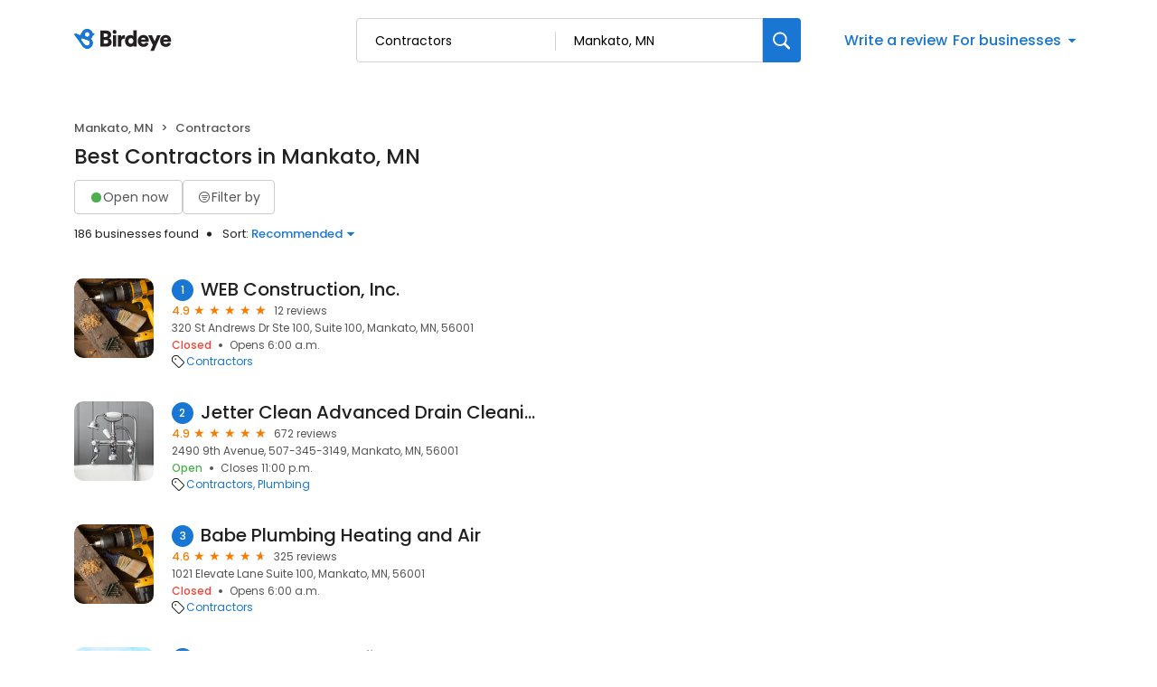

--- FILE ---
content_type: application/javascript
request_url: https://d3cnqzq0ivprch.cloudfront.net/profiles/production/20260116/free/_next/static/chunks/app/(home)/page-d2b346b812b5f7ba.js
body_size: 13904
content:
(self.webpackChunk_N_E=self.webpackChunk_N_E||[]).push([[5608,1242],{585:function(e,t,a){Promise.resolve().then(a.bind(a,81523)),Promise.resolve().then(a.bind(a,70049)),Promise.resolve().then(a.bind(a,99059)),Promise.resolve().then(a.t.bind(a,82255,23)),Promise.resolve().then(a.bind(a,47106)),Promise.resolve().then(a.bind(a,16009)),Promise.resolve().then(a.t.bind(a,75152,23)),Promise.resolve().then(a.bind(a,26813)),Promise.resolve().then(a.t.bind(a,25016,23)),Promise.resolve().then(a.bind(a,8065)),Promise.resolve().then(a.bind(a,24525)),Promise.resolve().then(a.bind(a,25996)),Promise.resolve().then(a.bind(a,47491)),Promise.resolve().then(a.t.bind(a,94379,23)),Promise.resolve().then(a.t.bind(a,85061,23)),Promise.resolve().then(a.t.bind(a,34839,23)),Promise.resolve().then(a.bind(a,28556)),Promise.resolve().then(a.bind(a,12828)),Promise.resolve().then(a.bind(a,60677)),Promise.resolve().then(a.bind(a,19863)),Promise.resolve().then(a.bind(a,5629)),Promise.resolve().then(a.t.bind(a,3985,23)),Promise.resolve().then(a.bind(a,77586)),Promise.resolve().then(a.bind(a,7433)),Promise.resolve().then(a.bind(a,62569)),Promise.resolve().then(a.bind(a,23407))},30166:function(e,t,a){"use strict";a.d(t,{default:function(){return n.a}});var s=a(55775),n=a.n(s)},33145:function(e,t,a){"use strict";a.d(t,{default:function(){return n.a}});var s=a(48461),n=a.n(s)},99376:function(e,t,a){"use strict";var s=a(35475);a.o(s,"useParams")&&a.d(t,{useParams:function(){return s.useParams}}),a.o(s,"usePathname")&&a.d(t,{usePathname:function(){return s.usePathname}}),a.o(s,"useRouter")&&a.d(t,{useRouter:function(){return s.useRouter}}),a.o(s,"useSearchParams")&&a.d(t,{useSearchParams:function(){return s.useSearchParams}})},12119:function(e,t,a){"use strict";Object.defineProperty(t,"$",{enumerable:!0,get:function(){return n}});let s=a(83079);function n(e){let{createServerReference:t}=a(6671);return t(e,s.callServer)}},55775:function(e,t,a){"use strict";Object.defineProperty(t,"__esModule",{value:!0}),Object.defineProperty(t,"default",{enumerable:!0,get:function(){return i}});let s=a(47043);a(57437),a(2265);let n=s._(a(15602));function i(e,t){var a;let s={loading:e=>{let{error:t,isLoading:a,pastDelay:s}=e;return null}};"function"==typeof e&&(s.loader=e);let i={...s,...t};return(0,n.default)({...i,modules:null==(a=i.loadableGenerated)?void 0:a.modules})}("function"==typeof t.default||"object"==typeof t.default&&null!==t.default)&&void 0===t.default.__esModule&&(Object.defineProperty(t.default,"__esModule",{value:!0}),Object.assign(t.default,t),e.exports=t.default)},48461:function(e,t,a){"use strict";Object.defineProperty(t,"__esModule",{value:!0}),function(e,t){for(var a in t)Object.defineProperty(e,a,{enumerable:!0,get:t[a]})}(t,{default:function(){return o},getImageProps:function(){return r}});let s=a(47043),n=a(55346),i=a(65878),l=s._(a(5084));function r(e){let{props:t}=(0,n.getImgProps)(e,{defaultLoader:l.default,imgConf:{deviceSizes:[640,750,828,1080,1200,1920,2048,3840],imageSizes:[16,32,48,64,96,128,256,384],path:"/_next/image",loader:"default",dangerouslyAllowSVG:!1,unoptimized:!1}});for(let[e,a]of Object.entries(t))void 0===a&&delete t[e];return{props:t}}let o=i.Image},81523:function(e,t,a){"use strict";Object.defineProperty(t,"__esModule",{value:!0}),Object.defineProperty(t,"BailoutToCSR",{enumerable:!0,get:function(){return n}});let s=a(18993);function n(e){let{reason:t,children:a}=e;if("undefined"==typeof window)throw new s.BailoutToCSRError(t);return a}},15602:function(e,t,a){"use strict";Object.defineProperty(t,"__esModule",{value:!0}),Object.defineProperty(t,"default",{enumerable:!0,get:function(){return c}});let s=a(57437),n=a(2265),i=a(81523),l=a(70049);function r(e){return{default:e&&"default"in e?e.default:e}}let o={loader:()=>Promise.resolve(r(()=>null)),loading:null,ssr:!0},c=function(e){let t={...o,...e},a=(0,n.lazy)(()=>t.loader().then(r)),c=t.loading;function d(e){let r=c?(0,s.jsx)(c,{isLoading:!0,pastDelay:!0,error:null}):null,o=t.ssr?(0,s.jsxs)(s.Fragment,{children:["undefined"==typeof window?(0,s.jsx)(l.PreloadCss,{moduleIds:t.modules}):null,(0,s.jsx)(a,{...e})]}):(0,s.jsx)(i.BailoutToCSR,{reason:"next/dynamic",children:(0,s.jsx)(a,{...e})});return(0,s.jsx)(n.Suspense,{fallback:r,children:o})}return d.displayName="LoadableComponent",d}},70049:function(e,t,a){"use strict";Object.defineProperty(t,"__esModule",{value:!0}),Object.defineProperty(t,"PreloadCss",{enumerable:!0,get:function(){return i}});let s=a(57437),n=a(20544);function i(e){let{moduleIds:t}=e;if("undefined"!=typeof window)return null;let a=(0,n.getExpectedRequestStore)("next/dynamic css"),i=[];if(a.reactLoadableManifest&&t){let e=a.reactLoadableManifest;for(let a of t){if(!e[a])continue;let t=e[a].files.filter(e=>e.endsWith(".css"));i.push(...t)}}return 0===i.length?null:(0,s.jsx)(s.Fragment,{children:i.map(e=>(0,s.jsx)("link",{precedence:"dynamic",rel:"stylesheet",href:a.assetPrefix+"/_next/"+encodeURI(e),as:"style"},e))})}},61996:function(e,t,a){"use strict";var s=a(57437),n=a(2265),i=a(89982),l=a.n(i),r=a(36723),o=a(40718),c=a.n(o);let d=e=>{let{children:t,header:a,classNames:i,fadeEffect:o,isOpen:c}={classNames:{},fadeEffect:!0,isOpen:!1,...e},[d,u]=(0,n.useState)(c),h="Accordian ".concat("string"==typeof a?a:"",": ").concat(d?"open":"close");return(0,s.jsxs)("div",{className:(0,r.cx)(i.accordian),children:[(0,s.jsxs)("div",{className:(0,r.cx)(l().header,i.header),onClick:()=>u(!d),"data-gtm-action-value":h,"data-clicktag":h,children:[(0,s.jsx)("div",{children:"function"==typeof a?a(e=>{u(e)}):a}),(0,s.jsx)("button",{className:(0,r.cx)(l().expandBtn,i.icon),onClick:()=>u(!d),"aria-label":"expand","data-gtm-action-value":h,"data-clicktag":h,children:(0,s.jsx)("span",{style:{transform:"rotate(".concat(d?180:0,"deg)"),transition:"all 0.33s",display:"block"},children:(0,s.jsx)("i",{className:"icon-cheveron_open"})})})]}),(0,s.jsx)("div",{className:(0,r.cx)(l().content,{[l().expanded]:d,[l().fadeEffect]:o,[i.expanded]:d},i.content),children:t})]})};d.propTypes={classNames:c().shape({header:c().string,content:c().string,expanded:c().string,icon:c().string,accordian:c().string}),header:c().any,fadeEffect:c().bool},t.Z=d},26813:function(e,t,a){"use strict";a.r(t);var s=a(2265);class n extends s.Component{static getDerivedStateFromError(){return{hasError:!0}}render(){return this.state.hasError?this.props.fallback||null:this.props.children}constructor(e){super(e),this.state={hasError:!1}}}t.default=n},8065:function(e,t,a){"use strict";a.d(t,{default:function(){return p}});var s=a(57437);let n=[{label:"Automotive",slug:"automotive",image:"icon-automotive"},{label:"Consumer services",slug:"consumer-services",image:"icon-package"},{label:"Contractors",slug:"contractors",image:"icon-hammer"},{label:"Dental",slug:"dental",image:"icon-tooth"},{label:"Finance",slug:"finance",image:"icon-currency"},{label:"Healthcare",slug:"healthcare",image:"icon-medical-suitcase"},{label:"Home services",slug:"home-services",image:"icon-home-service "},{label:"Hospitality",slug:"hospitality",image:"icon-service-bell"},{label:"Legal",slug:"legal",image:"icon-briefcase"},{label:"Real estate",slug:"real-estate",image:"icon-building"},{label:"Restaurants",slug:"restaurants",image:"icon-restaurant"},{label:"Wellness",slug:"wellness",image:"icon-leaf"}];var i=a(36723),l=a(25016),r=a.n(l),o=a(40718),c=a.n(o),d=a(89754),u=a(2265);let h=e=>{let{className:t,location:a}=e,[l,o]=(0,u.useState)(!1),c=(0,u.useRef)(null);return(0,s.jsxs)("section",{className:(0,i.cx)(r().section,t,"explore-by-categories"),"data-gtm-section":"Explore by category",children:[(0,s.jsx)("h2",{children:"Explore popular categories"}),(0,s.jsx)("div",{className:"row",children:n.map((e,t)=>!l&&t>5?null:(0,s.jsx)("div",{className:(0,i.cx)("col-6","col-sm-4","col-lg-2",r().cell),children:(0,s.jsxs)("a",{href:(0,i.$I)(e.slug,{city:null==a?void 0:a.city,state:null==a?void 0:a.stateCode}),"data-gtm-action-value":"".concat(e.label),"data-clicktag":"".concat(e.label),children:[(0,s.jsx)("i",{className:e.image}),(0,s.jsx)("span",{children:e.label})]})},e.slug))}),(0,s.jsx)("div",{ref:c,className:r().expandButton,children:(0,s.jsxs)(d.Z,{variant:"primary",fullWidth:!0,ghost:!0,onClick:()=>{l&&c.current&&c.current.scrollIntoView({block:"end"}),o(!l)},"data-clicktag":"Show ".concat(l?"fewer":"more"," categories"),children:["Show ",l?"fewer":"more"," categories"]})}),(0,s.jsx)("a",{href:"/d/categories/",className:(0,i.cx)(r().exploreCategoriesCtaMobile,{[r().show]:!!l}),"data-clicktag":"Explore all categories",children:"Explore all categories"})]})};h.propTypes={className:c().string,expandable:c().bool};var p=h},61242:function(e,t,a){"use strict";a.r(t);var s=a(57437),n=a(40718),i=a.n(n);let l=e=>{let{src:t,alt:a,className:n,defaultSrc:i,width:l,height:r,...o}=e;return(0,s.jsx)("img",{width:l,height:r,src:t||i,alt:a,className:n,onError:e=>{e.target.src=i},...o})};l.propTypes={src:i().string,width:i().number,height:i().number,alt:i().string,defaultSrc:i().string,className:i().string,loading:i().string},t.default=l},62041:function(e,t,a){"use strict";var s=a(57437),n=a(2265),i=a(40718),l=a.n(i),r=a(19666),o=a.n(r),c=a(36723);let d=e=>{let{content:t,name:a,showReviewerName:i=!1,maxCharLimit:l=1e4,className:r,onClickReadMore:d}=e,[u,h]=(0,n.useState)(!1);if(!t)return null;let p=t.length<=l?t:t.substr(0,l)+"...",g=()=>{d&&"function"==typeof d?d():h(!u)},m=u?t:p;return(0,s.jsxs)("p",{className:(0,c.cx)(o()["read-more-paragraph"],r),children:[i?"".concat(a,': "').concat(m,'" '):m,"\xa0",!u&&t.length>l&&(0,s.jsx)("span",{className:o()["btn-read-more"],onClick:g,"data-gtm-action-value":"Read more","data-clicktag":"Read more",children:"read more"}),u&&t.length>l&&(0,s.jsx)("span",{className:o()["btn-read-more"],onClick:g,"data-gtm-action-value":"Read less","data-clicktag":"Read less",children:"read less"})]})};d.propTypes={content:l().string.isRequired,className:l().string,maxCharLimit:l().number,onClickReadMore:l().func},t.Z=d},25996:function(e,t,a){"use strict";var s=a(57437);a(2265);var n=a(40718),i=a.n(n),l=a(33145),r=a(36723),o=a(6887),c=a.n(o),d=a(11771),u=a(94880);let h="Current location",p=e=>{let{businessData:t,categoryData:a,locale:n}=e,{locationInputValue:i,businessInputValue:o,locationInputFocused:p,setLocationInputFocused:g,businessInputFocused:m,locationPlaceHolder:_,businessSearchRef:x,locationSearchRef:b,businessSearchResult:v,locationSearchResult:f,userLocationStatus:y,handleSearch:j,handleOnFocus:w,handleOnChangeBusinessInput:N,handleOnChangeLocationInput:C,handleOnBlurBusinessInput:k,handleOnBlurLocationInput:S,handleOnBlur:R,onLocationOptionClick:P,onBusinessOptionClick:B,handleCurrentLocationClick:L,vibrate:I}=(0,d.Z)({businessData:t,categoryData:a,locale:n});return(0,s.jsxs)("form",{onSubmit:j.bind(void 0,{location:i,search:o}),className:c()["search-wrapper"],"data-gtm-section":"Pr Main search bar",children:[(0,s.jsxs)("div",{className:c()["search-input-wrap"],tabIndex:0,onFocus:w,onBlur:R,children:[(0,s.jsxs)("div",{className:(0,r.cx)(c().inputFieldWrapper,{[c().vibrate]:I&&!o}),children:[(0,s.jsx)(u.Z,{value:o,onChange:N,onBlur:k,type:"text",placeholder:"Search business or category",autoComplete:"off","data-gtm-action-value":"Search by business","data-clicktag":"Search by business",id:"business-search",className:c().inputField}),m&&(0,s.jsx)("div",{ref:x,className:c().businessSearchDropdown,tabIndex:0,children:v.map(e=>{var t,a,n,i,l;return(0,s.jsxs)(s.Fragment,{children:[(null==e?void 0:e.type)==="category"&&(0,s.jsxs)("div",{className:c().option,role:"button",tabIndex:0,onMouseDown:B.bind(void 0,e),"data-gtm-action-value":"".concat(e.label," - category"),"data-clicktag":"".concat(e.label," - category"),"data-gtm-section":"Pr Main search bar",children:[(null==e?void 0:e.icon)&&(0,s.jsx)("div",{className:c().icon,children:(0,s.jsx)("i",{className:e.icon})}),(0,s.jsx)("div",{className:c().text,children:(0,s.jsx)("span",{children:null==e?void 0:e.label})})]}),(null==e?void 0:e.type)==="business"&&(0,s.jsxs)("div",{className:c().option,role:"button",tabIndex:0,onMouseDown:B.bind(void 0,e),"data-gtm-action-value":"".concat(e.name||""," - business"),"data-clicktag":"".concat(e.name||""," - business"),"data-gtm-section":"Pr Main search bar",children:[(0,s.jsxs)("div",{className:c().businessDetails,children:[(0,s.jsx)("div",{className:c().name,children:null==e?void 0:e.name}),(0,s.jsx)("div",{className:c().address,children:null==e?void 0:e.address})]}),(0,s.jsx)("div",{className:(null==e?void 0:e.rating)?c().rating:"",children:null==e?void 0:null===(a=e.rating)||void 0===a?void 0:null===(t=a.toFixed)||void 0===t?void 0:t.call(a,1)})]}),(null==e?void 0:e.type)==="button"&&(null===(l=document)||void 0===l?void 0:null===(i=l.getElementsByClassName)||void 0===i?void 0:null===(n=i.call(l,"explore-by-categories"))||void 0===n?void 0:n.length)?(0,s.jsxs)("div",{className:(0,r.cx)(c().option,c().categoryButton),role:"button",tabIndex:0,onMouseDown:B.bind(void 0,e),children:[(0,s.jsx)("div",{className:c().text,children:(0,s.jsx)("span",{children:null==e?void 0:e.label})}),(null==e?void 0:e.icon)&&(0,s.jsx)("div",{className:c().icon,children:(0,s.jsx)("i",{className:null==e?void 0:e.icon})})]}):null]})})})]}),(0,s.jsxs)("div",{className:(0,r.cx)(c().inputFieldWrapper,{[c().vibrate]:I&&!i}),children:[_===h?(0,s.jsx)("i",{className:(0,r.cx)(c().locationIcon,"icon-location-pin-outline")}):null,(0,s.jsx)(u.Z,{value:i,onChange:C,onBlur:S,type:"text",placeholder:_||"City, State, or Zip code",autoComplete:"off","data-gtm-action-value":"Search by location",id:"location-search",className:(0,r.cx)(c().inputField,_===h?c().locationInput:"")}),p&&("success"===y||(null==f?void 0:f.length))?(0,s.jsxs)("div",{ref:b,className:c().locationSearchDropdown,tabIndex:0,onFocus:()=>g(!0),children:["success"===y?(0,s.jsxs)("div",{className:(0,r.cx)(c().option,c().currentLocation),role:"button",tabIndex:0,onMouseDown:L,"data-gtm-action-value":"Current location","data-clicktag":"Current location","data-gtm-section":"Pr Main search bar",children:[(0,s.jsx)("div",{className:c().icon,children:(0,s.jsx)("i",{className:"icon-location-pin-outline"})}),(0,s.jsx)("div",{className:c().text,children:"Current location"})]}):null,f?f.map(e=>{let{city:t,state:a}=e;return(0,s.jsx)("div",{className:c().option,role:"button",tabIndex:0,onMouseDown:P.bind(void 0,{city:t,state:a}),"data-gtm-action-value":"".concat(t,", ").concat(a," - location"),"data-clicktag":"".concat(t,", ").concat(a," - location"),"data-gtm-section":"Pr Main search bar",children:(0,s.jsx)("div",{className:c().text,children:"".concat(t,", ").concat(a)})},t+a)}):null]}):null]})]}),(0,s.jsxs)("button",{onClick:j.bind(void 0,{location:i,search:o}),className:c()["btn-submit"],"data-gtm-action-value":"Search Button","data-clicktag":"Search Button","aria-label":"Search",children:[(0,s.jsx)(l.default,{width:20,height:20,alt:"search icon",src:"https://cdn2.birdeye.com/profiles/images/icon-search.svg",loading:"lazy"}),(0,s.jsx)("span",{children:"Search"})]})]})};p.propTypes={businessData:i().object,categoryData:i().object},t.default=p},25891:function(e,t,a){"use strict";var s=a(57437),n=a(83247),i=a.n(n),l=a(40718),r=a.n(l);let o=e=>{let{size:t}=e;return(0,s.jsx)("div",{style:{width:t?"".concat(t,"px"):"",height:t?"".concat(t,"px"):"",borderRadius:"".concat(t,"px")},className:i().skeleton})};o.propTypes={size:r().number},t.Z=o},81726:function(e,t,a){"use strict";a.d(t,{Z:function(){return h}});var s=a(57437),n=a(25891),i=a(81851),l=a(40718),r=a.n(l);let o=e=>{let{width:t,height:a,occupyFull:l,round:r,lines:o,profileImg:c,title:d,padding:u}={round:0,occupyFull:!1,lines:9,profileImg:!0,title:!0,padding:4,...e};return(0,s.jsxs)("div",{style:{width:l?"100%":"".concat(t,"px"),height:l?"100%":"".concat(a,"px"),borderRadius:"".concat(r,"px")},className:"p-".concat(u),children:[(0,s.jsxs)("div",{className:"row",children:[c&&(0,s.jsx)("div",{className:"col-2",children:(0,s.jsx)(n.Z,{size:45})}),d&&(0,s.jsx)("div",{className:"col-6",children:(0,s.jsx)(i.Z,{title:!0,lines:1,size:"small"})})]}),(0,s.jsx)("br",{}),(0,s.jsx)(i.Z,{lines:o,size:"small"})]})};o.propTypes={width:r().number,height:r().number,round:r().number,occupyFull:r().bool,lines:r().number,header:r().bool,profileImg:r().bool,padding:r().oneOf([0,1,2,3,4,5])};var c=a(36723),d=a(41149);let u=e=>{let{count:t,grid:a,classNames:n,className:i,itemType:l,lines:r}={count:4,grid:{default:12},classNames:{},itemType:"rectangle",...e},{grid:u,col:h}=n,p=Object.keys(a).map(e=>"default"===e?"col-".concat(a[e]):"col-".concat(e,"-").concat(a[e])),g=e=>{switch(e){case"post":return(0,s.jsx)(o,{occupyFull:!0,round:10,lines:r});case"rectangle":return(0,s.jsx)(d.Z,{occupyFull:!0,round:10});default:return(0,s.jsx)(o,{occupyFull:!0,round:10})}};return(0,s.jsx)("div",{className:(0,c.cx)("row",i,u),style:e.style,children:Array(t).fill(0).map((e,t)=>(0,s.jsx)("div",{className:(0,c.cx)(p,"py-3",h),children:g(l)},t))})};u.propTypes={count:r().number,grid:r().shape({default:r().number,sm:r().number,md:r().number,lg:r().number,xl:r().number}),className:r().string,classNames:r().shape({grid:r().string,col:r().string}),style:r().object,itemType:r().oneOf(["post","rectangle"])};var h=u},81851:function(e,t,a){"use strict";var s=a(57437),n=a(48271),i=a.n(n),l=a(40718),r=a.n(l),o=a(36723);let c=e=>{let{title:t,lines:a,size:n,loading:l}={lines:2,size:"default",...e},r=Array(a).fill(0);return(0,s.jsxs)("div",{className:(0,o.cx)(i().container,{[i().sizeSmall]:"small"===n,[i().sizeLarge]:"large"===n,[i().loading]:l}),children:[t&&(0,s.jsx)("div",{className:(0,o.cx)(i().title,i().line,i().skeleton)}),(0,s.jsx)("div",{className:i().paragraph,children:r.map((e,t)=>(0,s.jsx)("div",{className:(0,o.cx)(i().line,i().skeleton)},t))})]})};c.propTypes={lines:r().number,title:r().bool,size:r().oneOf(["default","small","large"]),loading:r().bool},t.Z=c},41149:function(e,t,a){"use strict";var s=a(57437),n=a(48012),i=a.n(n),l=a(40718),r=a.n(l);let o=e=>{let{width:t,height:a,occupyFull:n,round:l}={round:0,occupyFull:!1,...e};return(0,s.jsx)("div",{style:{width:n?"100%":"".concat(t,"px"),height:n?"100%":"".concat(a,"px"),borderRadius:"".concat(l,"px")},className:i().skeleton})};o.propTypes={width:r().number,height:r().number,round:r().number,occupyFull:r().bool},t.Z=o},94880:function(e,t,a){"use strict";var s=a(57437),n=a(40718),i=a.n(n),l=a(67190),r=a.n(l),o=a(36723),c=a(2265),d=a(33145);let u=(0,c.forwardRef)((e,t)=>{var a,n;let{className:i,additionalInfo:l,customInputClass:c,classNames:u={},...h}=e,{name:p,label:g,valid:m,error:_,touched:x}=h;return(0,s.jsxs)("div",{className:(0,o.cx)(r().inputBoxWrapper,{[r().error]:!m&&x},i),children:[(0,s.jsx)("input",{...h,valid:null==h?void 0:null===(a=h.valid)||void 0===a?void 0:a.toString(),touched:null==h?void 0:null===(n=h.touched)||void 0===n?void 0:n.toString(),className:(0,o.cx)(u.input,c),ref:t}),(0,s.jsxs)("label",{className:(0,o.cx)("label",u.label),htmlFor:p,children:[(0,s.jsxs)("span",{children:[" ",g]}),l&&(0,s.jsxs)("span",{className:r().info,children:[(0,s.jsx)("i",{className:(0,o.cx)("icon-question-order",r().icon)}),(0,s.jsx)("span",{className:r().content,children:l})]})]}),!m&&x&&(0,s.jsxs)("div",{className:r().toolTip,children:[(0,s.jsx)(d.default,{height:15,width:15,src:"https://cdn2.birdeye.com/profiles/images/icon-alert.svg",alt:"alert",loading:"lazy",className:r().icon}),_&&(0,s.jsx)("p",{children:_})]})]})});u.propTypes={id:i().string,name:i().string,label:i().string,value:i().oneOfType([i().string,i().number]),onChange:i().func,onBlur:i().func,className:i().string,defaultValue:i().oneOfType([i().string,i().number]),disabled:i().bool,type:i().string,touched:i().bool,error:i().string,valid:i().bool,additionalInfo:i().string,customInputClass:i().string,classNames:i().shape({label:i().string,input:i().string})},u.displayName="FloatingInput",t.Z=u},47491:function(e,t,a){"use strict";var s=a(57437),n=a(90580);t.default=()=>(0,s.jsx)(n.default,{category:{name:"au"}})},28556:function(e,t,a){"use strict";var s=a(57437),n=a(90580);let{useCategoryContext:i}=a(62569);t.default=()=>{let{category:e}=i();return(0,s.jsx)(n.default,{category:{name:e.label}})}},83412:function(e,t,a){"use strict";var s=a(57437),n=a(71505),i=a.n(n),l=a(44991),r=a(61242),o=a(62041);t.Z=e=>{let{businessName:t,profileUrl:a,reviewerName:n,reviewComment:c,source:d,reviewRating:u,profileImg:h,beReviewUrl:p}=e,g="birdeye"===d.toLowerCase()?"_self":"_blank",m=e=>{window.open(e,g)};return(0,s.jsxs)("div",{className:i().reviewCard,children:[(0,s.jsx)("h3",{children:(0,s.jsx)("a",{href:a,"data-gtm-action-value":"Review Card","data-clicktag":"Review Card",children:t})}),(0,s.jsxs)("div",{className:i().reviewerInfo,children:[(0,s.jsx)("figure",{className:i().clientImage,children:(0,s.jsx)(r.default,{alt:n,defaultSrc:"https://cdn2.birdeye.com/profiles/images/default-profile.png",src:h})}),(0,s.jsxs)("div",{className:i().basicDetails,children:[(0,s.jsxs)("span",{className:i().name,children:[(0,s.jsx)("span",{title:n,children:n}),p?(0,s.jsxs)("a",{href:p,"data-gtm-action-value":"Review Card","data-clicktage":"Review Card",target:g,children:["on ",d]}):(0,s.jsxs)("span",{className:i()["no-link"],children:["on ",d]})]}),"facebook"!==d.toLowerCase()?(0,s.jsx)(l.Z,{rating:u}):(0,s.jsx)("span",{className:i().noRating,children:"Wrote a review"})]})]}),(0,s.jsx)("div",{className:i().description,children:(0,s.jsx)(o.Z,{content:c,maxCharLimit:240,onClickReadMore:p?()=>m(p):null})})]})}},12828:function(e,t,a){"use strict";a.r(t),a.d(t,{default:function(){return x}});var s=a(57437),n=a(62569),i=a(2265),l=a(43779),r=a(43433),o=a.n(r),c=a(83412),d=a(36723),u=a(72395),h=e=>{let{initialPosts:t,category:a,coordinates:n,loadMoreCount:r}=e,[h,p]=(0,i.useState)([...t]),[g,m]=(0,i.useState)(!1),_=async e=>{if(!(h.length>90)){m(!0);try{let t=await (0,l.J)(a,n,e,r||9);p([...h,...t])}catch(e){console.log("ActivityPost | onLoadMore",e)}finally{m(!1)}}};if(h.length<3)return null;let x=[[],[],[]];return h.forEach((e,t)=>{x[t%3].push(e)}),(0,s.jsxs)(s.Fragment,{children:[(0,s.jsxs)("h2",{children:["Recent activity in ",a.label]}),(0,s.jsx)("div",{className:(0,d.cx)("row",o().reviewCardWrapper),children:x.map((e,t)=>(0,s.jsx)("div",{className:"col-md-4",children:e.map(e=>{let{name:t,review:a,profileUrl:n,businessNumber:i,beReviewUrl:l}=e;if(!a)return null;let{reviewerName:r,reviewComment:o,source:d,reviewRating:u,profileImg:h,reviewUrl:p}=a.reviewCard;return(0,s.jsx)(c.Z,{businessName:t,reviewerName:r,reviewComment:o,source:d,reviewRating:u,profileImg:h,profileUrl:n,reviewUrl:p,beReviewUrl:l},i)})},t))}),h.length<90&&(0,s.jsx)(s.Fragment,{children:g?(0,s.jsx)(u.Z,{loading:g,className:o().loader}):(0,s.jsx)("button",{className:o().showMoreBtn,onClick:()=>_(h.length),"aria-label":"Show more activities","data-gtm-action-value":"Show more activities","data-clicktag":"Show more activities",children:"Show more activities"})})]})},p=a(81726),g=a(47588),m=a.n(g),_=a(23407),x=()=>{let{category:e}=(0,n.useCategoryContext)(),{coordinates:t}=(0,_.useLocationCoordsContext)(),[a,r]=(0,i.useState)(!0),[o,c]=(0,i.useState)([]),d=async()=>{try{r(!0);let a=await (0,l.J)(e,t);c(a)}catch(e){c([])}finally{r(!1)}};return(0,i.useEffect)(()=>{d()},[e,t]),(0,s.jsx)("section",{className:"".concat(m().reviewBlock," containerNinetyWidth"),"data-gtm-section":"Recent activity: ".concat(e.label),children:(0,s.jsx)("div",{className:"container",children:a?(0,s.jsxs)(s.Fragment,{children:[(0,s.jsxs)("h2",{children:["Recent activity in ",e.label]}),(0,s.jsx)(p.Z,{grid:{default:4},style:{height:"900px"},count:9,itemType:"post"})]}):(0,s.jsx)(h,{initialPosts:o,category:e,coordinates:t})})})}},60677:function(e,t,a){"use strict";a.r(t),a.d(t,{default:function(){return x}});var s=a(57437),n=a(62569),i=a(2265),l=a(43779),r=a(95288),o=a.n(r),c=a(83412),d=a(36723),u=a(72395),h=e=>{let{initialPosts:t,category:a,coordinates:n,loadMoreCount:r}=e,[h,p]=(0,i.useState)([...t]),[g,m]=(0,i.useState)(!1),_=async e=>{if(!(h.length>90)){m(!0);try{let t=await (0,l.J)(a,n,e,r||9);p([...h,...t])}catch(e){console.log("ActivityPost | onLoadMore",e)}finally{m(!1)}}};return h.length<3?null:(0,s.jsxs)(s.Fragment,{children:[(0,s.jsxs)("h2",{children:["Recent activity in ",a.label]}),(0,s.jsx)("div",{className:(0,d.cx)("row",o().reviewCardWrapper),children:h.map(e=>{let{name:t,review:a,profileUrl:n,businessNumber:i,beReviewUrl:l}=e,{reviewerName:r,reviewComment:o,source:d,reviewRating:u,profileImg:h}=a.reviewCard;return(0,s.jsx)("div",{className:"col-12",children:(0,s.jsx)(c.Z,{businessName:t,reviewerName:r,reviewComment:o,source:d,reviewRating:u,profileImg:h,profileUrl:n,beReviewUrl:l})},i)})}),h.length<90&&(0,s.jsx)(s.Fragment,{children:g?(0,s.jsx)(u.Z,{loading:g,className:o().loader}):(0,s.jsx)("button",{className:o().showMoreBtn,onClick:()=>_(h.length),"aria-label":"Show more activities","data-gtm-action-value":"Show more activities","data-clicktag":"Show more activities",children:"Show more activities"})})]})},p=a(81726),g=a(89750),m=a.n(g),_=a(23407),x=()=>{let{category:e}=(0,n.useCategoryContext)(),{coordinates:t}=(0,_.useLocationCoordsContext)(),[a,r]=(0,i.useState)(!0),[o,c]=(0,i.useState)([]),d=async()=>{try{r(!0);let a=await (0,l.J)(e,t,0,3);c(a)}catch(e){c([])}finally{r(!1)}};return(0,i.useEffect)(()=>{d()},[e,t]),(0,s.jsx)("section",{className:m().reviewBlock,"data-gtm-section":"Recent activity: ".concat(e.label),children:(0,s.jsx)("div",{className:"container",children:a?(0,s.jsxs)(s.Fragment,{children:[(0,s.jsxs)("h2",{children:["Recent activity in ",e.label]}),(0,s.jsx)(p.Z,{grid:{default:12},style:{height:"900px"},count:3,itemType:"post"})]}):(0,s.jsx)(h,{initialPosts:o,category:e,coordinates:t,loadMoreCount:3})})})}},43779:function(e,t,a){"use strict";a.d(t,{J:function(){return l}});var s=a(46097),n=a(38606);let i=async(e,t,a)=>{try{let s=await (0,n.cq)(e,t,a);if(null==s?void 0:s.length)return s;throw Error("Unable to fetch recent activities")}catch(n){throw(0,s.kg)({message:"Recent Activity | fetchRecentActivity",error:n,payload:e,index:t,limit:a}),n}};async function l(e,t){let a=arguments.length>2&&void 0!==arguments[2]?arguments[2]:0,n=arguments.length>3&&void 0!==arguments[3]?arguments[3]:9,l={searchStr:e.label},{lat:r,lng:o}=t;try{return r&&o&&(l.originLatitude=r,l.originLongitude=o),await i(l,a,n)}catch(e){return console.log("[error] Recent Activity | fetchRecentActivity",{error:e}),(0,s.kg)({message:"Recent Activity | fetchRecentActivity",error:e}),[]}}},92694:function(e,t,a){"use strict";var s=a(57437),n=a(2265),i=a(61996),l=a(5328),r=a.n(l),o=a(89754),c=a(40718),d=a.n(c),u=a(36723);let h=e=>{let{data:t,expandable:a}=e,l=(0,n.useRef)(null),[c,d]=(0,n.useState)(!1);return(0,s.jsxs)("div",{ref:l,children:[(0,s.jsx)("div",{className:"row",children:t.slice(0,a&&!c?1:3).map((e,t)=>(0,s.jsx)("div",{className:a?"col-12":"col-lg-4",children:e.map((e,t)=>{let{city:a,state:n,subIndustries:l}=e;return(0,s.jsx)(i.Z,{header:a,classNames:{accordian:r().accordion,header:r().accordionHead,icon:r().icon},children:(0,s.jsx)("ul",{className:r().accordionContent,children:(null==l?void 0:l.map((e,t)=>{let{subIndustry:i}=e,l=i.replaceAll(" ","-").toLowerCase(),r=(0,u.$I)(l,{city:a,state:n});return(0,s.jsx)("li",{children:(0,s.jsxs)("a",{"data-gtm-action-value":"".concat(a," ").concat(i),"data-clicktag":"".concat(a," ").concat(i),href:r,children:[a," ",i]})},t)}))||null})},"".concat(a,"-").concat(t))})},t))}),a&&(0,s.jsx)("div",{className:r().showMoreBtnWrapper,children:(0,s.jsx)(o.Z,{onClick:()=>{c&&l.current&&l.current.scrollIntoView(),d(!c)},type:"primary",ghost:!0,fullWidth:!0,size:"md",children:c?"Show fewer cities":"Show more cities"})})]})};h.propTypes={data:d().any,expandable:d().bool},t.Z=h},19863:function(e,t,a){"use strict";var s=a(57437),n=a(37452),i=a.n(n),l=a(53014),r=a(62569),o=a(2265),c=a(92694),d=a(81726);t.default=()=>{let{category:e}=(0,r.useCategoryContext)(),[t,a]=(0,o.useState)(!0),[n,u]=(0,o.useState)({}),h=async()=>{try{a(!0);let t=await (0,l.M)(e);u(t)}catch(e){u({})}finally{a(!1)}};return(0,o.useEffect)(()=>{h()},[e]),(0,s.jsx)("section",{className:"".concat(i().citySearchWrapper," containerNinetyWidth"),"data-gtm-section":"Search by city ".concat(e.label),children:(0,s.jsxs)("div",{className:"container",children:[(0,s.jsxs)("h2",{children:["Search ",e.label," by city"]}),t?(0,s.jsx)(d.Z,{count:15,grid:{default:12,md:4},style:{height:"500px",marginBottom:"42px"}}):(0,s.jsx)(c.Z,{data:n})]})})}},5629:function(e,t,a){"use strict";var s=a(57437),n=a(2265),i=a(18334),l=a.n(i),r=a(53014),o=a(92694),c=a(62569),d=a(81726);t.default=()=>{let{category:e}=(0,c.useCategoryContext)(),[t,a]=(0,n.useState)(!0),[i,u]=(0,n.useState)({}),h=async()=>{try{a(!0);let t=await (0,r.M)(e);u(t)}catch(e){u({})}finally{a(!1)}};return(0,n.useEffect)(()=>{h()},[e]),(0,s.jsx)("section",{className:l().citySearchWrapper,"data-gtm-section":"Search by city ".concat(e.label),children:(0,s.jsxs)("div",{className:"container",children:[(0,s.jsxs)("h2",{children:["Search ",e.label," by city"]}),t?(0,s.jsx)(d.Z,{count:5,grid:{default:12,md:4},style:{height:"500px",marginBottom:"42px"}}):(0,s.jsx)(o.Z,{data:i,expandable:!0})]})})}},53014:function(e,t,a){"use strict";a.d(t,{M:function(){return i}});var s=a(36723),n=a(38606);let i=async e=>{try{let t=await (0,n.pe)(e);if((0,s.xb)(t.cities))throw"No cities to search";{let e=[[],[],[]];return t.cities.forEach((t,a)=>{e[a%3].push(t)}),e}}catch(e){throw console.log("[error] Search by city | getCities",{error:e}),e}}},77586:function(e,t,a){"use strict";a.d(t,{default:function(){return v}});var s=a(57437),n=a(2265),i=a(8708),l=a(62569),r=a(36723),o=a(90897),c=a.n(o),d=a(48138),u=a(44991),h=a(33145),p=e=>{let{data:t}=e,{category:a}=(0,l.useCategoryContext)(),[i,o]=(0,n.useState)(!1),[p,g]=(0,n.useState)(!0),m=(0,n.useRef)(null),{businesses:_}=t;(0,n.useEffect)(()=>{m.current&&(m.current.scrollLeft=0)},[t]);let x=(0,n.useCallback)((0,r.Ds)(()=>{0===m.current.scrollLeft?o(!1):o(!0),m.current.scrollLeft+m.current.offsetWidth===m.current.scrollWidth?g(!1):g(!0)},100),[]);return(0,r.xb)(_)?null:(0,s.jsxs)(s.Fragment,{children:[(0,s.jsxs)("div",{ref:m,className:(0,r.cx)("row",c().businessListWrapper),onScroll:x,children:[_.map(e=>{let{coverImage:t,name:a,review:n,address:i,logoUrl:l,profileUrl:o,businessNumber:p}=e;return(0,s.jsx)("div",{className:"col-md-6 col-lg-3",children:(0,s.jsxs)("a",{href:o,className:c().businessCard,"data-gtm-action-value":"Business card clicked","data-clicktag":"Business card clicked",children:[(0,s.jsxs)("figure",{children:[(0,s.jsx)(h.default,{src:t||l,alt:"",height:148,width:306,loading:"lazy"}),(0,s.jsx)(h.default,{src:t||l,alt:"",height:148,width:306,loading:"lazy",className:c().bgImage})]}),(0,s.jsxs)("div",{className:c().cardContent,children:[(0,s.jsx)("h3",{children:a}),(0,s.jsxs)("div",{className:c().ratingWrapper,children:[(0,s.jsx)("span",{className:c().averageRating,children:n.rating.toFixed(1)}),(0,s.jsx)("div",{className:c().starRating,children:(0,s.jsx)(u.Z,{rating:n.rating})}),(0,s.jsx)("span",{className:c().totalReviews,children:(0,r.cj)(n.count)})]}),(0,s.jsxs)("span",{className:c().location,children:[(0,s.jsx)("span",{className:c().icon,children:(0,s.jsx)("i",{className:"icon-checkin"})}),(0,s.jsx)("span",{className:c().text,children:(0,d.F)([i],["address1"])})]})]})]})},p)}),(0,s.jsx)("div",{className:"col-md-6 col-lg-3",style:{height:"274px"},children:(0,s.jsx)("a",{href:(0,r.$I)(a.slug),className:(0,r.cx)(c().businessCard,c().seeMoreCard),"data-gtm-action-value":"See more card clicked","data-clicktag":"See more card clicked",children:(0,s.jsx)("h3",{children:"See more"})})})]}),t.businesses.length>3&&(0,s.jsx)("div",{className:"row",children:(0,s.jsx)("div",{className:"col-12",children:(0,s.jsx)("div",{className:c().btnWrapper,children:(0,s.jsxs)("div",{className:c().arrowWrapper,children:[(0,s.jsx)("button",{className:(0,r.cx)(c()["slider-arrow"],c().prev,{[c().disabled]:!i}),"aria-label":"Button Previous",onClick:()=>{let e=m.current.clientWidth;m.current.scrollLeft=m.current.scrollLeft-e},"data-gtm-action-value":"Previous","data-clicktag":"Previous",disabled:!i,children:(0,s.jsx)("span",{className:c().icon,children:(0,s.jsx)("i",{className:"icon-left-arrow"})})}),(0,s.jsx)("button",{className:(0,r.cx)(c()["slider-arrow"],c().next,{[c().disabled]:!p}),"aria-label":"Button next",onClick:()=>{let e=m.current.clientWidth;m.current.scrollLeft=m.current.scrollLeft+e},"data-gtm-action-value":"Next","data-clicktag":"Next",disabled:!p,children:(0,s.jsx)("span",{className:c().icon,children:(0,s.jsx)("i",{className:"icon-right-arrow"})})})]})})})})]})},g=a(81726),m=a(33775),_=a.n(m),x=a(23407),b=a(25553),v=e=>{var t;let{flags:a,locale:o}=e,{subCategory:c}={subCategory:!0,...a},{category:d,setCategory:u}=(0,l.useCategoryContext)(),{coordinates:h}=(0,x.useLocationCoordsContext)(),[m,v]=(0,n.useState)(!0),[f,y]=(0,n.useState)({}),j=()=>{switch(o){case b.JA.au:return i.Zw;case b.JA.us:default:return i.bd}},w=async()=>{try{v(!0);let e=await j()(d,h);y(e)}catch(e){y({})}finally{v(!1)}};(0,n.useEffect)(()=>{w()},[d,h]);let N=(null===(t=i.eb.find(e=>e.slug===d.slug))||void 0===t?void 0:t.subIndustry)||[],C=e=>{u(e)};return(0,s.jsx)("section",{className:"".concat(_().tabbingWrapper," containerNinetyWidth"),"data-gtm-section":"Category Tab: ".concat(d.label),children:(0,s.jsxs)("div",{className:"container",children:[(0,s.jsx)("div",{className:"row",children:(0,s.jsxs)("div",{className:"col-12",children:[(0,s.jsx)("h2",{children:"Top-rated businesses"}),(0,s.jsx)("ul",{className:_().tabs,children:i.eb.map(e=>(0,s.jsx)("li",{tabIndex:0,onClick:()=>C(e),className:(0,r.cx)(_().tab,{[_().selected]:d.slug===e.slug}),"data-gtm-action-value":e.label,"data-clicktag":e.label,children:e.label},e.slug))})]})}),c?(0,s.jsx)("div",{className:"row",children:(0,s.jsx)("div",{className:"col-12",children:(0,s.jsxs)("ul",{className:_().categoryList,children:[N.map(e=>(0,s.jsx)("li",{children:(0,s.jsxs)("a",{href:(0,r.$I)(e.slug),"data-gtm-action-value":e.label,"data-clicktag":e.label,children:[(0,s.jsx)("span",{className:_().icon,children:(0,s.jsx)("i",{className:(0,r.cx)(e.icon,_()[e.icon])})}),e.label]})},e.slug)),(0,s.jsx)("li",{children:(0,s.jsxs)("a",{href:(0,r.$I)(d.slug),"data-clicktag":"See all in ".concat(d.label),children:[(0,s.jsx)("span",{className:_().icon,children:(0,s.jsx)("i",{className:"icon-right-arrow-circle"})}),"See all"]})})]})})}):null,m?(0,s.jsx)(g.Z,{grid:{default:12,md:6,lg:3},style:{height:"274px",overflow:"hidden",marginTop:"35px"},classNames:{col:_().skeletonLoaderItem}}):(0,s.jsx)(p,{data:f})]})})}},7433:function(e,t,a){"use strict";a.d(t,{default:function(){return y}});var s=a(57437),n=a(2265),i=a(8708),l=a(62569),r=a(36723),o=a(23407),c=a(71543),d=a(81726),u=a(46211),h=a.n(u),p=a(15388),g=a.n(p),m=a(48138),_=a(44991),x=a(33145),b=e=>{let{data:t}=e,{category:a}=(0,l.useCategoryContext)(),[i,o]=(0,n.useState)(!1),[c,d]=(0,n.useState)(!0),u=(0,n.useRef)(null),{businesses:h}=t;(0,n.useEffect)(()=>{setTimeout(()=>{u.current&&(u.current.scrollLeft=0),p()},100)},[t]);let p=(0,n.useCallback)((0,r.Ds)(()=>{var e;(null==u?void 0:null===(e=u.current)||void 0===e?void 0:e.scrollLeft)===0?o(!1):o(!0),u.current&&u.current.scrollLeft+u.current.offsetWidth===u.current.scrollWidth?d(!1):d(!0)},100),[]);if((0,r.xb)(h))return null;let b=h.reduce((e,t,a)=>{let s=Math.floor(a/4);if(e[s]||(e[s]=[]),e[s].push(t),a===h.length-1&&h.length%4!=0){let t=Math.floor((a+1)/4);e[t]||(e[t]=[]),e[t].push({type:"see_more"})}return e},[]);return(0,s.jsxs)(s.Fragment,{children:[(0,s.jsx)("div",{ref:u,className:(0,r.cx)("row",g().businessListWrapper),onScroll:p,children:b.map((e,t)=>(0,s.jsx)("div",{className:"col-12",children:(0,s.jsx)("div",{className:"row",children:e.map(e=>{let{coverImage:t,name:n,review:i,address:l,logoUrl:o,profileUrl:c,businessNumber:d,type:u}=e;return"see_more"===u?(0,s.jsx)("div",{className:"col-12 col-md-6",style:{height:"274px"},children:(0,s.jsx)("a",{href:(0,r.$I)(a.slug),className:(0,r.cx)(g().businessCard,g().seeMoreCard),"data-gtm-action-value":"See more card clicked","data-clicktag":"See more card clicked",children:(0,s.jsx)("h3",{children:"See more"})})},"see_more"):(0,s.jsx)("div",{className:"col-12 col-md-6",children:(0,s.jsxs)("a",{href:c,className:(0,r.cx)(g().businessCard),"data-gtm-action-value":"Business card clicked","data-clicktag":"Business card clicked",children:[(0,s.jsxs)("figure",{children:[(0,s.jsx)(x.default,{src:t||o,alt:"",height:148,width:306,loading:"lazy"}),(0,s.jsx)(x.default,{src:t||o,alt:"",height:148,width:306,loading:"lazy",className:g().bgImage})]}),(0,s.jsxs)("div",{className:g().cardContent,children:[(0,s.jsx)("h3",{children:n}),(0,s.jsxs)("div",{className:g().ratingWrapper,children:[(0,s.jsx)("span",{className:g().averageRating,children:i.rating.toFixed(1)}),(0,s.jsx)("div",{className:g().starRating,children:(0,s.jsx)(_.Z,{rating:i.rating})}),(0,s.jsx)("span",{className:g().totalReviews,children:(0,r.cj)(i.count)})]}),(0,s.jsxs)("span",{className:g().location,children:[(0,s.jsx)("span",{className:g().icon,children:(0,s.jsx)("i",{className:"icon-checkin"})}),(0,s.jsx)("span",{className:g().text,children:(0,m.F)([l],["address1"])})]})]})]},d)},d)})})},t))}),t.businesses.length>3&&(0,s.jsx)("div",{className:"row",children:(0,s.jsx)("div",{className:"col-12",children:(0,s.jsx)("div",{className:g().btnWrapper,children:(0,s.jsxs)("div",{className:g().arrowWrapper,children:[(0,s.jsx)("button",{className:(0,r.cx)(g()["slider-arrow"],g().prev,{[g().disabled]:!i}),"aria-label":"Button Previous",onClick:()=>{let e=u.current.clientWidth;u.current.scrollLeft=u.current.scrollLeft-e},"data-gtm-action-value":"Previous","data-clicktag":"Previous",disabled:!i,children:(0,s.jsx)("span",{className:g().icon,children:(0,s.jsx)("i",{className:"icon-left-arrow"})})}),(0,s.jsx)("button",{className:(0,r.cx)(g()["slider-arrow"],g().next,{[g().disabled]:!c}),"aria-label":"Button next",onClick:()=>{let e=u.current.clientWidth;u.current.scrollLeft=u.current.scrollLeft+e},"data-gtm-action-value":"Next","data-clicktag":"Next",disabled:!c,children:(0,s.jsx)("span",{className:g().icon,children:(0,s.jsx)("i",{className:"icon-right-arrow"})})})]})})})})]})},v=a(25553),f=n.memo(e=>{let{category:t,coordinates:a,locale:l}=e,[r,o]=(0,n.useState)(!0),[c,u]=(0,n.useState)({}),p=()=>{switch(l){case v.JA.au:return i.Zw;case v.JA.us:default:return i.bd}},g=async()=>{try{o(!0);let e=await p()(t,a);u(e)}catch(e){u({})}finally{o(!1)}};return(0,n.useEffect)(()=>{g()},[t,a]),(0,s.jsx)(s.Fragment,{children:r?(0,s.jsx)(d.Z,{grid:{default:12,md:6},style:{marginTop:"35px"},classNames:{col:h().skeletonLoaderItem}}):(0,s.jsx)(b,{data:c})})}),y=e=>{var t;let{flags:a,locale:d}=e,{subCategory:u}={subCategory:!0,...a},{category:p,setCategory:g}=(0,l.useCategoryContext)(),{coordinates:m}=(0,o.useLocationCoordsContext)(),[_,x]=(0,n.useState)(!1),b=(null===(t=i.eb.find(e=>e.slug===p.slug))||void 0===t?void 0:t.subIndustry)||[],v=e=>{g(e),x(!1)};return(0,s.jsx)("section",{className:h().tabbingWrapper,"data-gtm-section":"Category Tab: ".concat(p.label),children:(0,s.jsxs)("div",{className:"container",children:[(0,s.jsx)("div",{className:"row",children:(0,s.jsxs)("div",{className:"col-12",children:[(0,s.jsx)("h2",{children:"Top-rated businesses"}),(0,s.jsx)("div",{className:h().dropdown,children:(0,s.jsxs)("div",{className:h().dropdownSelected,onClick:()=>x(e=>!e),children:[(0,s.jsx)("span",{className:h().displayLabel,children:p.label}),(0,s.jsx)("i",{className:"icon-cheveron_open ".concat(h().openIcon)})]})}),(0,s.jsx)(c.Z,{show:_,onClose:()=>x(!1),children:(0,s.jsx)("ul",{className:h().tabs,children:i.eb.map(e=>(0,s.jsxs)("li",{onClick:()=>v(e),className:(0,r.cx)(h().tab,{[h().selected]:p.slug===e.slug}),"data-gtm-action-value":e.label,"data-clicktag":e.label,children:[(0,s.jsx)("span",{children:e.label}),e.slug===p.slug?(0,s.jsx)("span",{className:h().checkIcon,children:(0,s.jsx)("i",{className:"icon-post_reply"})}):null]},e.slug))})})]})}),u?(0,s.jsx)("div",{className:"row",children:(0,s.jsx)("div",{className:"col-12",children:(0,s.jsxs)("ul",{className:h().categoryList,children:[b.map(e=>(0,s.jsx)("li",{children:(0,s.jsxs)("a",{href:(0,r.$I)(e.slug),"data-gtm-action-value":e.label,"data-clicktag":e.label,children:[(0,s.jsx)("span",{className:h().icon,children:(0,s.jsx)("i",{className:(0,r.cx)(e.icon,h()[e.icon])})}),e.label]})},e.slug)),(0,s.jsx)("li",{children:(0,s.jsxs)("a",{href:(0,r.$I)(p.slug),"data-clicktag":"See all in ".concat(p.label),children:[(0,s.jsx)("span",{className:h().icon,children:(0,s.jsx)("i",{className:"icon-right-arrow-circle"})}),"See all"]})})]})})}):null,(0,s.jsx)(f,{category:p,coordinates:m,locale:d})]})})}},8708:function(e,t,a){"use strict";a.d(t,{Zw:function(){return r},bd:function(){return l},eb:function(){return o}});var s=a(46097),n=a(38606);let i=async e=>{let t={minRating:4,...e};try{var a;let e=await (0,n.dU)(t,40);if(null==e?void 0:null===(a=e.businesses)||void 0===a?void 0:a.length)return e;throw Error("Unable to fetch competitor for business")}catch(e){return(0,s.kg)({message:"growth/business/profile/competitors",payload:t,error:e}),{businesses:[]}}};async function l(e,t){try{let{lat:a,lng:s}=t,n={subIndustry:[e.label]};return a&&s&&(n.originLatitude=a,n.originLongitude=s),await i(n)}catch(e){return{businesses:[]}}}async function r(e){try{let t={subIndustry:[e.label],countryCode:"AU"};return await i(t)}catch(e){return{businesses:[]}}}let o=[{slug:"healthcare",label:"Healthcare",subIndustry:[{label:"Doctors",slug:"doctors",icon:"icon-doctor"},{label:"Medical Centers",slug:"medical-centers",icon:"icon-medical-center"},{label:"Veterinarians",slug:"veterinarians",icon:"icon-veterinarians"},{label:"Chiropractors",slug:"chiropractors",icon:"icon-chiropractor"},{label:"Counseling & Mental Health",slug:"counseling-mental-health",icon:"icon-mental-health"}]},{slug:"automotive",label:"Automotive",subIndustry:[{label:"Auto Repair",slug:"auto-repair",icon:"icon-auto-repair"},{label:"Car Dealers",slug:"car-dealers",icon:"icon-car-dealers"},{label:"Auto Parts & Supplies",slug:"auto-parts-supplies",icon:"icon-car-battery"},{label:"Oil Change",slug:"oil-change-stations",icon:"icon-car-oil"},{label:"Car Wash",slug:"car-wash",icon:"icon-car-wash"}]},{slug:"real-estate",label:"Real Estate",subIndustry:[{label:"Apartments",slug:"apartments",icon:"icon-appartments"},{label:"Property Management",slug:"property-management",icon:"icon-home-service"},{label:"Mobile Home Parks",slug:"mobile-home-parks",icon:"icon-mobile-home"},{label:"Real Estate Agents",slug:"real-estate-agents",icon:"icon-real-estate-agents"},{label:"Residential Leasing",slug:"residential-leasing",icon:"icon-home-key"}]},{slug:"home-services",label:"Home Services",subIndustry:[{label:"Lawn Services",slug:"lawn-services",icon:"icon-lawn-service"},{label:"Landscape Architects",slug:"landscape-architects",icon:"icon-landscape"},{label:"Appliances & Repair",slug:"appliances-repair",icon:"icon-repair"},{label:"Pest Control",slug:"pest-control",icon:"icon-pest-control"},{label:"Flooring",slug:"flooring",icon:"icon-flooring"}]},{slug:"legal",label:"Legal",subIndustry:[{label:"Lawyers",slug:"lawyers",icon:"icon-briefcase"},{label:"Personal Injury Law",slug:"personal-injury-law",icon:"icon-personal-injury"},{label:"Divorce & Family Law",slug:"divorce-family-law",icon:"icon-divorce"},{label:"Criminal Defense Law",slug:"criminal-defense-law",icon:"icon-scroll-paper"},{label:"Immigration Law",slug:"immigration-law",icon:"icon-immigration-law"}]},{slug:"contractors",label:"Contractors",subIndustry:[{label:"Roofing",slug:"roofing",icon:"icon-roofing"},{label:"Heating & Air Conditioning",slug:"heating-air-conditioning-hvac",icon:"icon-air-conditioning"},{label:"Plumbing",slug:"plumbing",icon:"icon-water-tap"},{label:"Electricians",slug:"electricians",icon:"icon-bulb"},{label:"Painters",slug:"painters",icon:"icon-paint-brush"}]},{slug:"dental",label:"Dental",subIndustry:[{label:"Oral Surgeons",slug:"oral-surgeons",icon:"icon-injection"},{label:"Orthodontists",slug:"orthodontists",icon:"icon-lips"},{label:"General Dentistry",slug:"general-dentistry",icon:"icon-tooth"},{label:"Pediatric Dentists",slug:"pediatric-dentists",icon:"icon-teddy-bear"},{label:"Dental Hygienists",slug:"dental-hygienists",icon:"icon-tooth-brush"}]},{slug:"wellness",label:"Wellness",subIndustry:[{label:"Massage Therapy",slug:"massage-therapy",icon:"icon-massage"},{label:"Spas",slug:"spas",icon:"icon-spa"},{label:"Physical Therapy",slug:"physical-therapy",icon:"icon-physical-therapy"},{label:"Weight Loss Centers",slug:"weight-loss-centers",icon:"icon-dumbell"},{label:"Acupuncture",slug:"acupuncture",icon:"icon-acupuncture"}]}]},62569:function(e,t,a){"use strict";a.r(t),a.d(t,{CategoryContextProvider:function(){return l},useCategoryContext:function(){return r}});var s=a(57437),n=a(2265);let i=(0,n.createContext)({category:{slug:"healthcare",label:"Healthcare"},setCategory:()=>null}),l=e=>{let{children:t}=e,[a,l]=(0,n.useState)({slug:"healthcare",label:"Healthcare"});return(0,s.jsx)(i.Provider,{value:{category:a,setCategory:l},children:t})},r=()=>(0,n.useContext)(i)},23407:function(e,t,a){"use strict";a.r(t),a.d(t,{useLocationCoordsContext:function(){return r}});var s=a(57437),n=a(36723),i=a(2265);let l=(0,i.createContext)({});t.default=e=>{let{children:t}=e,[a,r]=(0,i.useState)((0,n.y$)());function o(){navigator.geolocation.getCurrentPosition(e=>{r({lat:e.coords.latitude,lng:e.coords.longitude})},e=>{console.log({error:e})})}return(0,i.useEffect)(()=>{navigator.permissions?navigator.permissions.query({name:"geolocation"}).then(e=>{setTimeout(o,"prompt"===e.state?1e4:0)}).catch(console.error):setTimeout(o,3e3)},[]),(0,s.jsx)(l.Provider,{value:{coordinates:a},children:t})};let r=()=>(0,i.useContext)(l)},48138:function(e,t,a){"use strict";a.d(t,{F:function(){return n}});var s=a(36723);let n=function(e){let t=arguments.length>1&&void 0!==arguments[1]?arguments[1]:["address1","address2","city","state","zip","countryName"],a=arguments.length>2&&void 0!==arguments[2]?arguments[2]:", ",n=Array.isArray(e)?e[0]:e;if((0,s.xb)(n))return null;{let e=[];for(let a of t)n[a]&&e.push(n[a]);return e.length?e.join(a):""}}},19666:function(e){e.exports={"read-more-paragraph":"styles_read-more-paragraph__frblj","btn-read-more":"styles_btn-read-more__eYfLM"}},89982:function(e){e.exports={expandBtn:"Accordian_expandBtn__dtJ0t",header:"Accordian_header__lBk9R",content:"Accordian_content__W_ihN",fadeEffect:"Accordian_fadeEffect__UGT9M",expanded:"Accordian_expanded__THUSC"}},25016:function(e){e.exports={section:"ExploreCategoies_section__cutDt",cell:"ExploreCategoies_cell__YNjip",expandButton:"ExploreCategoies_expandButton__P9LE_",exploreCategoriesCta:"ExploreCategoies_exploreCategoriesCta__oCGR7",exploreCategoriesCtaMobile:"ExploreCategoies_exploreCategoriesCtaMobile__ED0DH",show:"ExploreCategoies_show__0Izw9"}},6887:function(e){e.exports={"search-wrapper":"styles_search-wrapper__S3Wkq","search-input-wrap":"styles_search-input-wrap__nnum0",inputFieldWrapper:"styles_inputFieldWrapper__wFbJy",vibrate:"styles_vibrate__AIHVD",locationIcon:"styles_locationIcon__yi0st",businessSearchDropdown:"styles_businessSearchDropdown__JQYAi",option:"styles_option__U9jIi",icon:"styles_icon__CB9On",text:"styles_text__505SY",businessDetails:"styles_businessDetails__KgdhU",name:"styles_name__JIioY",address:"styles_address__QCZKO",rating:"styles_rating__rqgAP",categoryButton:"styles_categoryButton__OOG8m",locationSearchDropdown:"styles_locationSearchDropdown__ipe4n",currentLocation:"styles_currentLocation__8S7mm",inputField:"styles_inputField__riaVj",locationInput:"styles_locationInput__Ntqlc","btn-submit":"styles_btn-submit__Y2G1f"}},83247:function(e){e.exports={skeleton:"CircleSkeleton_skeleton__BXENj","skeleton-loading":"CircleSkeleton_skeleton-loading__Zvu5d"}},48271:function(e){e.exports={container:"ParagraphSkeleton_container__QK2HC",line:"ParagraphSkeleton_line__p1jP5",paragraph:"ParagraphSkeleton_paragraph__UeyuB",title:"ParagraphSkeleton_title__xVTkM",sizeSmall:"ParagraphSkeleton_sizeSmall__gjN7p",sizeLarge:"ParagraphSkeleton_sizeLarge__vP8Z3",skeleton:"ParagraphSkeleton_skeleton__nNU_q","skeleton-loading":"ParagraphSkeleton_skeleton-loading__sSsn0"}},48012:function(e){e.exports={skeleton:"RectangleSkeleton_skeleton__edFYM","skeleton-loading":"RectangleSkeleton_skeleton-loading__C2eXc"}},67190:function(e){e.exports={inputBoxWrapper:"FloatingInput_inputBoxWrapper__zSXJW",info:"FloatingInput_info__0lnWw",icon:"FloatingInput_icon__OeYv4",content:"FloatingInput_content__ZVtaQ",error:"FloatingInput_error__i5jrN",toolTip:"FloatingInput_toolTip__wxV2C"}},85061:function(e){e.exports={section:"styles_section__pIt8x",flexContainer:"styles_flexContainer__z1UKh",searchContainer:"styles_searchContainer__60lF2",title:"styles_title__pTqlr",searchForm:"styles_searchForm__41lsp",container:"styles_container__TqyBS",button:"styles_button__YpREx",fields:"styles_fields__vDTUp",businessResults:"styles_businessResults__zBanw",locationResults:"styles_locationResults__dujOh",imagesContainer:"styles_imagesContainer__UBduo"}},34839:function(e){e.exports={section:"styles_section__AxOJV",title:"styles_title__DKzWq",searchContainer:"styles_searchContainer__oxuZS",imagesContainer:"styles_imagesContainer__RHjqe"}},94379:function(e){e.exports={section:"ExploreByCategory_section__OFcIE"}},71505:function(e){e.exports={reviewCard:"ActivityPost_reviewCard__3kk99",reviewerInfo:"ActivityPost_reviewerInfo__7GARq",clientImage:"ActivityPost_clientImage__Uuh3Q",basicDetails:"ActivityPost_basicDetails__HzeFR",noRating:"ActivityPost_noRating__8sR2b",name:"ActivityPost_name__CaJ5g","no-link":"ActivityPost_no-link__p4e3Z",description:"ActivityPost_description__rMM9a"}},43433:function(e){e.exports={reviewCardWrapper:"ActivityPosts_reviewCardWrapper__iBZnM",showMoreBtn:"ActivityPosts_showMoreBtn__ne_ds",loader:"ActivityPosts_loader__dFe2Z"}},47588:function(e){e.exports={reviewBlock:"RecentActivityDesktop_reviewBlock__TcESU"}},95288:function(e){e.exports={reviewCardWrapper:"ActivityPosts_reviewCardWrapper__bPfXr",showMoreBtn:"ActivityPosts_showMoreBtn__floJj",loader:"ActivityPosts_loader__1xw61"}},89750:function(e){e.exports={reviewBlock:"RecentActivityMobile_reviewBlock__n27UU"}},5328:function(e){e.exports={accordion:"CityList_accordion__TMa_4",accordionHead:"CityList_accordionHead__EtQqe",icon:"CityList_icon__FJzCs",accordionContent:"CityList_accordionContent___ejGT",showMoreBtnWrapper:"CityList_showMoreBtnWrapper__tLikD"}},37452:function(e){e.exports={citySearchWrapper:"SearchByCityDesktop_citySearchWrapper__KVaJe"}},18334:function(e){e.exports={citySearchWrapper:"SearchByCityMobile_citySearchWrapper__XA15u"}},3985:function(e){e.exports={statesCtaContainer:"styles_statesCtaContainer__rbkWC",statesCtaDesktop:"styles_statesCtaDesktop__LHcqk",statesCtaMobile:"styles_statesCtaMobile__J3p07"}},90897:function(e){e.exports={businessListWrapper:"BusinessList_businessListWrapper__OSTvk",businessCard:"BusinessList_businessCard__G666B",bgImage:"BusinessList_bgImage__8wxv1",cardContent:"BusinessList_cardContent__oEblq",ratingWrapper:"BusinessList_ratingWrapper__ODFDW",starRating:"BusinessList_starRating__EpiMV",averageRating:"BusinessList_averageRating__d5cRS",totalReviews:"BusinessList_totalReviews__m3xlY",location:"BusinessList_location__6U5RF",text:"BusinessList_text__xGMIs",icon:"BusinessList_icon__uPBN3",seeMoreCard:"BusinessList_seeMoreCard__YqOVh",btnWrapper:"BusinessList_btnWrapper__XReGt",arrowWrapper:"BusinessList_arrowWrapper__zz4lM","slider-arrow":"BusinessList_slider-arrow__lGtul",disabled:"BusinessList_disabled__w_5wX",prev:"BusinessList_prev__76Vsj"}},15388:function(e){e.exports={businessListWrapper:"styles_businessListWrapper__Ytrej",businessCard:"styles_businessCard__cW8Sa",bgImage:"styles_bgImage__1ryKQ",cardContent:"styles_cardContent__FJYtD",ratingWrapper:"styles_ratingWrapper__kgQVn",starRating:"styles_starRating__nlSaF",averageRating:"styles_averageRating__LPTKj",totalReviews:"styles_totalReviews__LWhyi",location:"styles_location__LeEnx",text:"styles_text__8uG7Q",icon:"styles_icon__Wmb0H",seeMoreCard:"styles_seeMoreCard___VktT",btnWrapper:"styles_btnWrapper__u3hER",arrowWrapper:"styles_arrowWrapper__yO2si","slider-arrow":"styles_slider-arrow__WkWCo",disabled:"styles_disabled__IyV3K",prev:"styles_prev__w62Kf"}},33775:function(e){e.exports={tabbingWrapper:"TopRatedBizDesktop_tabbingWrapper__6X2D5",tabs:"TopRatedBizDesktop_tabs__GVI_a",tab:"TopRatedBizDesktop_tab__WOaQ4",selected:"TopRatedBizDesktop_selected__dJYiU",categoryList:"TopRatedBizDesktop_categoryList__cDBA4",icon:"TopRatedBizDesktop_icon__7_92I","icon-home-service":"TopRatedBizDesktop_icon-home-service__H2xEA","icon-tooth":"TopRatedBizDesktop_icon-tooth__ndQrs","icon-breifcase":"TopRatedBizDesktop_icon-breifcase__yJRXX",skeletonLoaderItem:"TopRatedBizDesktop_skeletonLoaderItem__aOMxB"}},46211:function(e){e.exports={tabbingWrapper:"TopRatedBizMobile_tabbingWrapper__G4uQu",dropdown:"TopRatedBizMobile_dropdown__2ShsD",dropdownSelected:"TopRatedBizMobile_dropdownSelected__wSnPh",displayLabel:"TopRatedBizMobile_displayLabel__vY7Qk",openIcon:"TopRatedBizMobile_openIcon__7GHSx",tabs:"TopRatedBizMobile_tabs__RjieR",tab:"TopRatedBizMobile_tab__1lIjJ",checkIcon:"TopRatedBizMobile_checkIcon__VzhJS",selected:"TopRatedBizMobile_selected__xC7WL",categoryList:"TopRatedBizMobile_categoryList__b5u60",icon:"TopRatedBizMobile_icon__gQPj_","icon-home-service":"TopRatedBizMobile_icon-home-service__yEEgR","icon-tooth":"TopRatedBizMobile_icon-tooth__xderc","icon-breifcase":"TopRatedBizMobile_icon-breifcase__ZBkrD",skeletonLoaderItem:"TopRatedBizMobile_skeletonLoaderItem__IVL8x"}}},function(e){e.O(0,[5585,1499,7859,6023,560,4337,7966,8518,5466,7732,950,810,5878,7977,7626,86,6097,1922,873,2971,2117,1744],function(){return e(e.s=585)}),_N_E=e.O()}]);